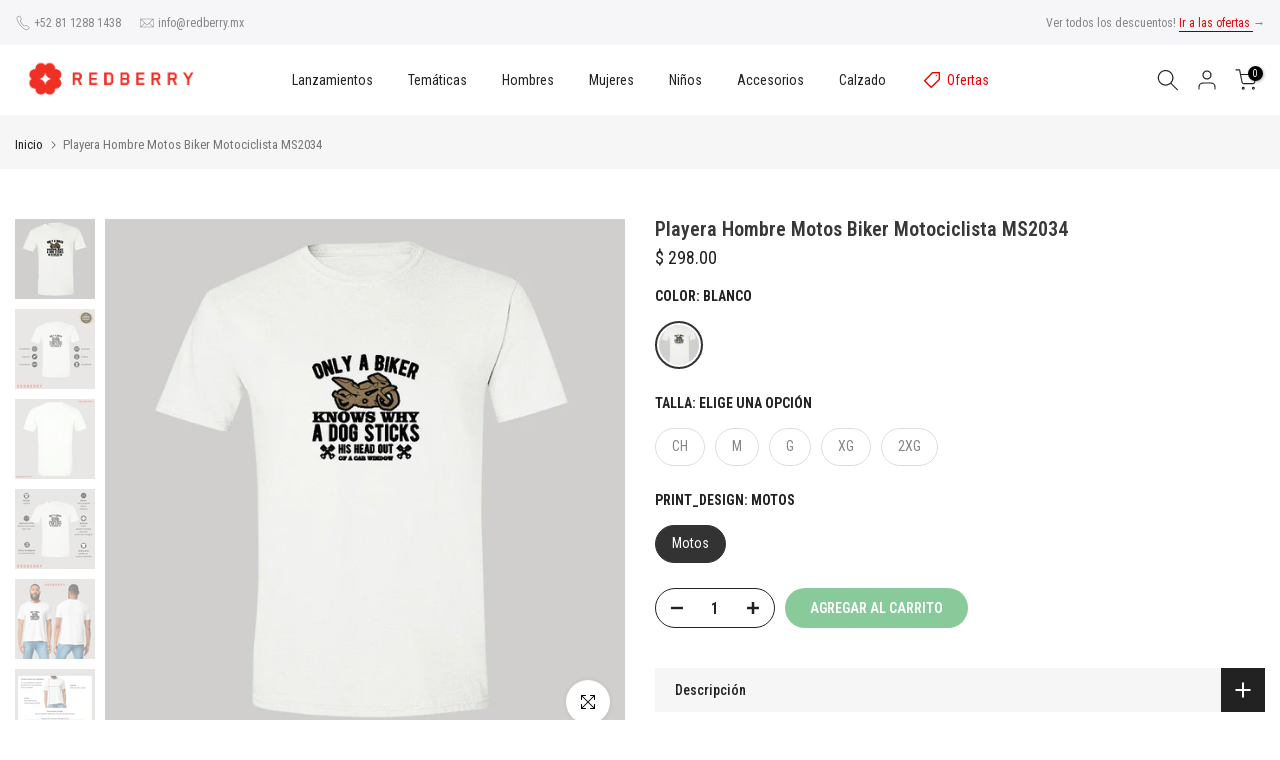

--- FILE ---
content_type: text/css
request_url: https://redberry.mx/cdn/shop/t/12/assets/colors.css?v=65736430607614295221750186137
body_size: -596
content:
/*! Code css #t4s_custom_color */ .bg_color_blanco {--t4s-bg-color: rgba(0,0,0,0);background-image: linear-gradient(127deg, rgba(255, 255, 255, 1) 11%, rgba(245, 245, 245, 1) 51%, rgba(225, 225, 225, 1) 81%)}.bg_color_negro {--t4s-bg-color: #000000;}.bg_color_azul {--t4s-bg-color: #0031ff;}.bg_color_amarillo {--t4s-bg-color: #fff000;}.bg_color_rosa {--t4s-bg-color: #ff89f2;}.bg_color_verde {--t4s-bg-color: #0b9e14;}.bg_color_gris {--t4s-bg-color: #a1a1a1;}.bg_color_naranja {--t4s-bg-color: #ffa000;}.bg_color_rojo {--t4s-bg-color: #ff0000;}

--- FILE ---
content_type: image/svg+xml
request_url: https://cdn.shopify.com/s/files/1/0275/1234/0540/files/logo-redberry.svg?v=1699571595
body_size: 61575
content:
<?xml version="1.0" encoding="UTF-8"?>
<svg id="Capa_2" data-name="Capa 2" xmlns="http://www.w3.org/2000/svg" xmlns:xlink="http://www.w3.org/1999/xlink" viewBox="0 0 1500 350">
  <g id="Capa_1-2" data-name="Capa 1">
    <image width="1500" height="350" xlink:href="[data-uri]"/>
  </g>
</svg>